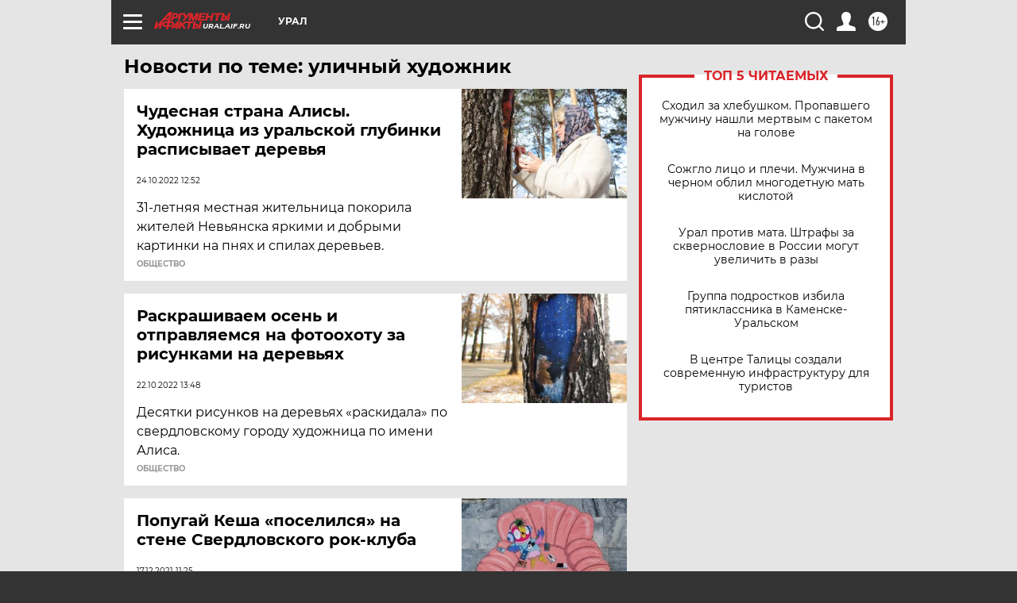

--- FILE ---
content_type: text/html; charset=UTF-8
request_url: https://ural.aif.ru/tag/ulichnyj_khudozhnik
body_size: 17267
content:
<!DOCTYPE html>
<!--[if IE 8]><html class="ie8"> <![endif]-->
<!--[if gt IE 8]><!--><html lang="ru"> <!--<![endif]-->
<head>
    <!-- created_at 15-01-2026 03:54:41 -->
    <script>
        window.isIndexPage = 0;
        window.isMobileBrowser = 0;
        window.disableSidebarCut = 1;
        window.bannerDebugMode = 0;
    </script>

                
                                    <meta http-equiv="Content-Type" content="text/html; charset=utf-8" >
<meta name="format-detection" content="telephone=no" >
<meta name="viewport" content="width=device-width, user-scalable=no, initial-scale=1.0, maximum-scale=1.0, minimum-scale=1.0" >
<meta http-equiv="X-UA-Compatible" content="IE=edge,chrome=1" >
<meta name="HandheldFriendly" content="true" >
<meta name="format-detection" content="telephone=no" >
<meta name="theme-color" content="#ffffff" >
<meta name="description" content="уличный художник — самые актуальные и последние новости сегодня. Будьте в курсе главных свежих новостных событий дня и последнего часа, фото и видео репортажей на сайте Аргументы и Факты." >
<meta name="facebook-domain-verification" content="jiqbwww7rrqnwzjkizob7wrpmgmwq3" >
        <title>уличный художник — последние новости сегодня | АиФ Урал</title>    <link rel="shortcut icon" type="image/x-icon" href="/favicon.ico" />
    <link rel="icon" type="image/svg+xml" href="/favicon.svg">
    
    <link rel="preload" href="/redesign2018/fonts/montserrat-v15-latin-ext_latin_cyrillic-ext_cyrillic-regular.woff2" as="font" type="font/woff2" crossorigin>
    <link rel="preload" href="/redesign2018/fonts/montserrat-v15-latin-ext_latin_cyrillic-ext_cyrillic-italic.woff2" as="font" type="font/woff2" crossorigin>
    <link rel="preload" href="/redesign2018/fonts/montserrat-v15-latin-ext_latin_cyrillic-ext_cyrillic-700.woff2" as="font" type="font/woff2" crossorigin>
    <link rel="preload" href="/redesign2018/fonts/montserrat-v15-latin-ext_latin_cyrillic-ext_cyrillic-700italic.woff2" as="font" type="font/woff2" crossorigin>
    <link rel="preload" href="/redesign2018/fonts/montserrat-v15-latin-ext_latin_cyrillic-ext_cyrillic-800.woff2" as="font" type="font/woff2" crossorigin>
    <link href="https://ural.aif.ru/tag/ulichnyj_khudozhnik" rel="canonical" >
<link href="https://ural.aif.ru/redesign2018/css/style.css?c9f" media="all" rel="stylesheet" type="text/css" >
<link href="https://ural.aif.ru/img/icon/apple_touch_icon_57x57.png?c9f" rel="apple-touch-icon" sizes="57x57" >
<link href="https://ural.aif.ru/img/icon/apple_touch_icon_114x114.png?c9f" rel="apple-touch-icon" sizes="114x114" >
<link href="https://ural.aif.ru/img/icon/apple_touch_icon_72x72.png?c9f" rel="apple-touch-icon" sizes="72x72" >
<link href="https://ural.aif.ru/img/icon/apple_touch_icon_144x144.png?c9f" rel="apple-touch-icon" sizes="144x144" >
<link href="https://ural.aif.ru/img/icon/apple-touch-icon.png?c9f" rel="apple-touch-icon" sizes="180x180" >
<link href="https://ural.aif.ru/img/icon/favicon-32x32.png?c9f" rel="icon" type="image/png" sizes="32x32" >
<link href="https://ural.aif.ru/img/icon/favicon-16x16.png?c9f" rel="icon" type="image/png" sizes="16x16" >
<link href="https://ural.aif.ru/img/manifest.json?c9f" rel="manifest" >
<link href="https://ural.aif.ru/img/safari-pinned-tab.svg?c9f" rel="mask-icon" color="#d55b5b" >
<link href="https://ads.betweendigital.com" rel="preconnect" crossorigin="" >
        <script type="text/javascript">
    //<!--
    var isRedesignPage = true;    //-->
</script>
<script type="text/javascript" src="https://ural.aif.ru/js/output/jquery.min.js?c9f"></script>
<script type="text/javascript" src="https://ural.aif.ru/js/output/header_scripts.js?c9f"></script>
<script type="text/javascript">
    //<!--
    var _sf_startpt=(new Date()).getTime()    //-->
</script>
<script type="text/javascript" src="https://yastatic.net/s3/passport-sdk/autofill/v1/sdk-suggest-with-polyfills-latest.js?c9f"></script>
<script type="text/javascript">
    //<!--
    window.YandexAuthParams = {"oauthQueryParams":{"client_id":"b104434ccf5a4638bdfe8a9101264f3c","response_type":"code","redirect_uri":"https:\/\/aif.ru\/oauth\/yandex\/callback"},"tokenPageOrigin":"https:\/\/aif.ru"};    //-->
</script>
<script type="text/javascript">
    //<!--
    function AdFox_getWindowSize() {
    var winWidth,winHeight;
	if( typeof( window.innerWidth ) == 'number' ) {
		//Non-IE
		winWidth = window.innerWidth;
		winHeight = window.innerHeight;
	} else if( document.documentElement && ( document.documentElement.clientWidth || document.documentElement.clientHeight ) ) {
		//IE 6+ in 'standards compliant mode'
		winWidth = document.documentElement.clientWidth;
		winHeight = document.documentElement.clientHeight;
	} else if( document.body && ( document.body.clientWidth || document.body.clientHeight ) ) {
		//IE 4 compatible
		winWidth = document.body.clientWidth;
		winHeight = document.body.clientHeight;
	}
	return {"width":winWidth, "height":winHeight};
}//END function AdFox_getWindowSize

function AdFox_getElementPosition(elemId){
    var elem;
    
    if (document.getElementById) {
		elem = document.getElementById(elemId);
	}
	else if (document.layers) {
		elem = document.elemId;
	}
	else if (document.all) {
		elem = document.all.elemId;
	}
    var w = elem.offsetWidth;
    var h = elem.offsetHeight;	
    var l = 0;
    var t = 0;
	
    while (elem)
    {
        l += elem.offsetLeft;
        t += elem.offsetTop;
        elem = elem.offsetParent;
    }

    return {"left":l, "top":t, "width":w, "height":h};
} //END function AdFox_getElementPosition

function AdFox_getBodyScrollTop(){
	return self.pageYOffset || (document.documentElement && document.documentElement.scrollTop) || (document.body && document.body.scrollTop);
} //END function AdFox_getBodyScrollTop

function AdFox_getBodyScrollLeft(){
	return self.pageXOffset || (document.documentElement && document.documentElement.scrollLeft) || (document.body && document.body.scrollLeft);
}//END function AdFox_getBodyScrollLeft

function AdFox_Scroll(elemId,elemSrc){
   var winPos = AdFox_getWindowSize();
   var winWidth = winPos.width;
   var winHeight = winPos.height;
   var scrollY = AdFox_getBodyScrollTop();
   var scrollX =  AdFox_getBodyScrollLeft();
   var divId = 'AdFox_banner_'+elemId;
   var ltwhPos = AdFox_getElementPosition(divId);
   var lPos = ltwhPos.left;
   var tPos = ltwhPos.top;

   if(scrollY+winHeight+5 >= tPos && scrollX+winWidth+5 >= lPos){
      AdFox_getCodeScript(1,elemId,elemSrc);
	  }else{
	     setTimeout('AdFox_Scroll('+elemId+',"'+elemSrc+'");',100);
	  }
}//End function AdFox_Scroll    //-->
</script>
<script type="text/javascript">
    //<!--
    function AdFox_SetLayerVis(spritename,state){
   document.getElementById(spritename).style.visibility=state;
}

function AdFox_Open(AF_id){
   AdFox_SetLayerVis('AdFox_DivBaseFlash_'+AF_id, "hidden");
   AdFox_SetLayerVis('AdFox_DivOverFlash_'+AF_id, "visible");
}

function AdFox_Close(AF_id){
   AdFox_SetLayerVis('AdFox_DivOverFlash_'+AF_id, "hidden");
   AdFox_SetLayerVis('AdFox_DivBaseFlash_'+AF_id, "visible");
}

function AdFox_getCodeScript(AF_n,AF_id,AF_src){
   var AF_doc;
   if(AF_n<10){
      try{
	     if(document.all && !window.opera){
		    AF_doc = window.frames['AdFox_iframe_'+AF_id].document;
			}else if(document.getElementById){
			         AF_doc = document.getElementById('AdFox_iframe_'+AF_id).contentDocument;
					 }
		 }catch(e){}
    if(AF_doc){
	   AF_doc.write('<scr'+'ipt type="text/javascript" src="'+AF_src+'"><\/scr'+'ipt>');
	   }else{
	      setTimeout('AdFox_getCodeScript('+(++AF_n)+','+AF_id+',"'+AF_src+'");', 100);
		  }
		  }
}

function adfoxSdvigContent(banID, flashWidth, flashHeight){
	var obj = document.getElementById('adfoxBanner'+banID).style;
	if (flashWidth == '100%') obj.width = flashWidth;
	    else obj.width = flashWidth + "px";
	if (flashHeight == '100%') obj.height = flashHeight;
	    else obj.height = flashHeight + "px";
}

function adfoxVisibilityFlash(banName, flashWidth, flashHeight){
    	var obj = document.getElementById(banName).style;
	if (flashWidth == '100%') obj.width = flashWidth;
	    else obj.width = flashWidth + "px";
	if (flashHeight == '100%') obj.height = flashHeight;
	    else obj.height = flashHeight + "px";
}

function adfoxStart(banID, FirShowFlNum, constVisFlashFir, sdvigContent, flash1Width, flash1Height, flash2Width, flash2Height){
	if (FirShowFlNum == 1) adfoxVisibilityFlash('adfoxFlash1'+banID, flash1Width, flash1Height);
	    else if (FirShowFlNum == 2) {
		    adfoxVisibilityFlash('adfoxFlash2'+banID, flash2Width, flash2Height);
	        if (constVisFlashFir == 'yes') adfoxVisibilityFlash('adfoxFlash1'+banID, flash1Width, flash1Height);
		    if (sdvigContent == 'yes') adfoxSdvigContent(banID, flash2Width, flash2Height);
		        else adfoxSdvigContent(banID, flash1Width, flash1Height);
	}
}

function adfoxOpen(banID, constVisFlashFir, sdvigContent, flash2Width, flash2Height){
	var aEventOpenClose = new Image();
	var obj = document.getElementById("aEventOpen"+banID);
	if (obj) aEventOpenClose.src =  obj.title+'&rand='+Math.random()*1000000+'&prb='+Math.random()*1000000;
	adfoxVisibilityFlash('adfoxFlash2'+banID, flash2Width, flash2Height);
	if (constVisFlashFir != 'yes') adfoxVisibilityFlash('adfoxFlash1'+banID, 1, 1);
	if (sdvigContent == 'yes') adfoxSdvigContent(banID, flash2Width, flash2Height);
}


function adfoxClose(banID, constVisFlashFir, sdvigContent, flash1Width, flash1Height){
	var aEventOpenClose = new Image();
	var obj = document.getElementById("aEventClose"+banID);
	if (obj) aEventOpenClose.src =  obj.title+'&rand='+Math.random()*1000000+'&prb='+Math.random()*1000000;
	adfoxVisibilityFlash('adfoxFlash2'+banID, 1, 1);
	if (constVisFlashFir != 'yes') adfoxVisibilityFlash('adfoxFlash1'+banID, flash1Width, flash1Height);
	if (sdvigContent == 'yes') adfoxSdvigContent(banID, flash1Width, flash1Height);
}    //-->
</script>
<script type="text/javascript" async="true" src="https://yandex.ru/ads/system/header-bidding.js?c9f"></script>
<script type="text/javascript" src="https://ad.mail.ru/static/sync-loader.js?c9f"></script>
<script type="text/javascript" async="true" src="https://cdn.skcrtxr.com/roxot-wrapper/js/roxot-manager.js?pid=42c21743-edce-4460-a03e-02dbaef8f162"></script>
<script type="text/javascript" src="https://cdn-rtb.sape.ru/js/uids.js?c9f"></script>
<script type="text/javascript">
    //<!--
        var adfoxBiddersMap = {
    "betweenDigital": "816043",
 "mediasniper": "2218745",
    "myTarget": "810102",
 "buzzoola": "1096246",
 "adfox_roden-media": "3373170",
    "videonow": "2966090", 
 "adfox_adsmart": "1463295",
  "Gnezdo": "3123512",
    "roxot": "3196121",
 "astralab": "2486209",
  "getintent": "3186204",
 "sape": "2758269",
 "adwile": "2733112",
 "hybrid": "2809332"
};
var syncid = window.rb_sync.id;
	  var biddersCpmAdjustmentMap = {
      'adfox_adsmart': 0.6,
	  'Gnezdo': 0.8,
	  'adwile': 0.8
  };

if (window.innerWidth >= 1024) {
var adUnits = [{
        "code": "adfox_153825256063495017",
  "sizes": [[300, 600], [240,400]],
        "bids": [{
                "bidder": "betweenDigital",
                "params": {
                    "placementId": "3235886"
                }
            },{
                "bidder": "myTarget",
                "params": {
                    "placementId": "555209",
"sendTargetRef": "true",
"additional": {
"fpid": syncid
}			
                }
            },{
                "bidder": "hybrid",
                "params": {
                    "placementId": "6582bbf77bc72f59c8b22f65"
                }
            },{
                "bidder": "buzzoola",
                "params": {
                    "placementId": "1252803"
                }
            },{
                "bidder": "videonow",
                "params": {
                    "placementId": "8503533"
                }
            },{
                    "bidder": "adfox_adsmart",
                    "params": {
						p1: 'cqguf',
						p2: 'hhro'
					}
            },{
                    "bidder": "roxot",
                    "params": {
						placementId: '2027d57b-1cff-4693-9a3c-7fe57b3bcd1f',
						sendTargetRef: true
					}
            },{
                    "bidder": "mediasniper",
                    "params": {
						"placementId": "4417"
					}
            },{
                    "bidder": "Gnezdo",
                    "params": {
						"placementId": "354318"
					}
            },{
                    "bidder": "getintent",
                    "params": {
						"placementId": "215_V_aif.ru_D_Top_300x600"
					}
            },{
                    "bidder": "adfox_roden-media",
                    "params": {
						p1: "dilmj",
						p2: "emwl"
					}
            },{
                    "bidder": "astralab",
                    "params": {
						"placementId": "642ad3a28528b410c4990932"
					}
            }
        ]
    },{
        "code": "adfox_150719646019463024",
		"sizes": [[640,480], [640,360]],
        "bids": [{
                "bidder": "adfox_adsmart",
                    "params": {
						p1: 'cmqsb',
						p2: 'ul'
					}
            },{
                "bidder": "sape",
                "params": {
                    "placementId": "872427",
					additional: {
                       sapeFpUids: window.sapeRrbFpUids || []
                   }				
                }
            },{
                "bidder": "roxot",
                "params": {
                    placementId: '2b61dd56-9c9f-4c45-a5f5-98dd5234b8a1',
					sendTargetRef: true
                }
            },{
                "bidder": "getintent",
                "params": {
                    "placementId": "215_V_aif.ru_D_AfterArticle_640х480"
                }
            }
        ]
    },{
        "code": "adfox_149010055036832877",
		"sizes": [[970,250]],
		"bids": [{
                    "bidder": "adfox_roden-media",
                    "params": {
						p1: 'dilmi',
						p2: 'hfln'
					}
            },{
                    "bidder": "buzzoola",
                    "params": {
						"placementId": "1252804"
					}
            },{
                    "bidder": "getintent",
                    "params": {
						"placementId": "215_V_aif.ru_D_Billboard_970x250"
					}
            },{
                "bidder": "astralab",
                "params": {
                    "placementId": "67bf071f4e6965fa7b30fea3"
                }
            },{
                    "bidder": "hybrid",
                    "params": {
						"placementId": "6582bbf77bc72f59c8b22f66"
					}
            },{
                    "bidder": "myTarget",
                    "params": {
						"placementId": "1462991",
"sendTargetRef": "true",
"additional": {
"fpid": syncid
}			
					}
            }			           
        ]        
    },{
        "code": "adfox_149874332414246474",
		"sizes": [[640,360], [300,250], [640,480]],
		"codeType": "combo",
		"bids": [{
                "bidder": "mediasniper",
                "params": {
                    "placementId": "4419"
                }
            },{
                "bidder": "buzzoola",
                "params": {
                    "placementId": "1220692"
                }
            },{
                "bidder": "astralab",
                "params": {
                    "placementId": "66fd25eab13381b469ae4b39"
                }
            },
			{
                    "bidder": "betweenDigital",
                    "params": {
						"placementId": "4502825"
					}
            }
			           
        ]        
    },{
        "code": "adfox_149848658878716687",
		"sizes": [[300,600], [240,400]],
        "bids": [{
                "bidder": "betweenDigital",
                "params": {
                    "placementId": "3377360"
                }
            },{
                "bidder": "roxot",
                "params": {
                    placementId: 'fdaba944-bdaa-4c63-9dd3-af12fc6afbf8',
					sendTargetRef: true
                }
            },{
                "bidder": "sape",
                "params": {
                    "placementId": "872425",
					additional: {
                       sapeFpUids: window.sapeRrbFpUids || []
                   }
                }
            },{
                "bidder": "adwile",
                "params": {
                    "placementId": "27990"
                }
            }
        ]        
    }
],
	syncPixels = [{
    bidder: 'hybrid',
    pixels: [
    "https://www.tns-counter.ru/V13a****idsh_ad/ru/CP1251/tmsec=idsh_dis/",
    "https://www.tns-counter.ru/V13a****idsh_vid/ru/CP1251/tmsec=idsh_aifru-hbrdis/",
    "https://mc.yandex.ru/watch/66716692?page-url=aifru%3Futm_source=dis_hybrid_default%26utm_medium=%26utm_campaign=%26utm_content=%26utm_term=&page-ref="+window.location.href
]
  }
  ];
} else if (window.innerWidth < 1024) {
var adUnits = [{
        "code": "adfox_14987283079885683",
		"sizes": [[300,250], [300,240]],
        "bids": [{
                "bidder": "betweenDigital",
                "params": {
                    "placementId": "2492448"
                }
            },{
                "bidder": "myTarget",
                "params": {
                    "placementId": "226830",
"sendTargetRef": "true",
"additional": {
"fpid": syncid
}			
                }
            },{
                "bidder": "hybrid",
                "params": {
                    "placementId": "6582bbf77bc72f59c8b22f64"
                }
            },{
                "bidder": "mediasniper",
                "params": {
                    "placementId": "4418"
                }
            },{
                "bidder": "buzzoola",
                "params": {
                    "placementId": "563787"
                }
            },{
                "bidder": "roxot",
                "params": {
                    placementId: '20bce8ad-3a5e-435a-964f-47be17e201cf',
					sendTargetRef: true
                }
            },{
                "bidder": "videonow",
                "params": {
                    "placementId": "2577490"
                }
            },{
                "bidder": "adfox_adsmart",
                    "params": {
						p1: 'cqmbg',
						p2: 'ul'
					}
            },{
                    "bidder": "Gnezdo",
                    "params": {
						"placementId": "354316"
					}
            },{
                    "bidder": "getintent",
                    "params": {
						"placementId": "215_V_aif.ru_M_Top_300x250"
					}
            },{
                    "bidder": "adfox_roden-media",
                    "params": {
						p1: "dilmx",
						p2: "hbts"
					}
            },{
                "bidder": "astralab",
                "params": {
                    "placementId": "642ad47d8528b410c4990933"
                }
            }			
        ]        
    },{
        "code": "adfox_153545578261291257",
		"bids": [{
                    "bidder": "sape",
                    "params": {
						"placementId": "872426",
					additional: {
                       sapeFpUids: window.sapeRrbFpUids || []
                   }
					}
            },{
                    "bidder": "roxot",
                    "params": {
						placementId: 'eb2ebb9c-1e7e-4c80-bef7-1e93debf197c',
						sendTargetRef: true
					}
            }
			           
        ]        
    },{
        "code": "adfox_165346609120174064",
		"sizes": [[320,100]],
		"bids": [            
            		{
                    "bidder": "buzzoola",
                    "params": {
						"placementId": "1252806"
					}
            },{
                    "bidder": "getintent",
                    "params": {
						"placementId": "215_V_aif.ru_M_FloorAd_320x100"
					}
            }
			           
        ]        
    },{
        "code": "adfox_155956315896226671",
		"bids": [            
            		{
                    "bidder": "buzzoola",
                    "params": {
						"placementId": "1252805"
					}
            },{
                    "bidder": "sape",
                    "params": {
						"placementId": "887956",
					additional: {
                       sapeFpUids: window.sapeRrbFpUids || []
                   }
					}
            },{
                    "bidder": "myTarget",
                    "params": {
						"placementId": "821424",
"sendTargetRef": "true",
"additional": {
"fpid": syncid
}			
					}
            }
			           
        ]        
    },{
        "code": "adfox_149874332414246474",
		"sizes": [[640,360], [300,250], [640,480]],
		"codeType": "combo",
		"bids": [{
                "bidder": "adfox_roden-media",
                "params": {
					p1: 'dilmk',
					p2: 'hfiu'
				}
            },{
                "bidder": "mediasniper",
                "params": {
                    "placementId": "4419"
                }
            },{
                "bidder": "roxot",
                "params": {
                    placementId: 'ba25b33d-cd61-4c90-8035-ea7d66f011c6',
					sendTargetRef: true
                }
            },{
                "bidder": "adwile",
                "params": {
                    "placementId": "27991"
                }
            },{
                    "bidder": "Gnezdo",
                    "params": {
						"placementId": "354317"
					}
            },{
                    "bidder": "getintent",
                    "params": {
						"placementId": "215_V_aif.ru_M_Comboblock_300x250"
					}
            },{
                    "bidder": "astralab",
                    "params": {
						"placementId": "66fd260fb13381b469ae4b3f"
					}
            },{
                    "bidder": "betweenDigital",
                    "params": {
						"placementId": "4502825"
					}
            }
			]        
    }
],
	syncPixels = [
  {
    bidder: 'hybrid',
    pixels: [
    "https://www.tns-counter.ru/V13a****idsh_ad/ru/CP1251/tmsec=idsh_mob/",
    "https://www.tns-counter.ru/V13a****idsh_vid/ru/CP1251/tmsec=idsh_aifru-hbrmob/",
    "https://mc.yandex.ru/watch/66716692?page-url=aifru%3Futm_source=mob_hybrid_default%26utm_medium=%26utm_campaign=%26utm_content=%26utm_term=&page-ref="+window.location.href
]
  }
  ];
}
var userTimeout = 1500;
window.YaHeaderBiddingSettings = {
    biddersMap: adfoxBiddersMap,
	biddersCpmAdjustmentMap: biddersCpmAdjustmentMap,
    adUnits: adUnits,
    timeout: userTimeout,
    syncPixels: syncPixels	
};    //-->
</script>
<script type="text/javascript">
    //<!--
    window.yaContextCb = window.yaContextCb || []    //-->
</script>
<script type="text/javascript" async="true" src="https://yandex.ru/ads/system/context.js?c9f"></script>
<script type="text/javascript">
    //<!--
    window.EventObserver = {
    observers: {},

    subscribe: function (name, fn) {
        if (!this.observers.hasOwnProperty(name)) {
            this.observers[name] = [];
        }
        this.observers[name].push(fn)
    },
    
    unsubscribe: function (name, fn) {
        if (!this.observers.hasOwnProperty(name)) {
            return;
        }
        this.observers[name] = this.observers[name].filter(function (subscriber) {
            return subscriber !== fn
        })
    },
    
    broadcast: function (name, data) {
        if (!this.observers.hasOwnProperty(name)) {
            return;
        }
        this.observers[name].forEach(function (subscriber) {
            return subscriber(data)
        })
    }
};    //-->
</script>    
    <script>
  var adcm_config ={
    id:1064,
    platformId: 64,
    init: function () {
      window.adcm.call();
    }
  };
</script>
<script src="https://tag.digitaltarget.ru/adcm.js" async></script>    <meta name="yandex-verification" content="44575b069c42e39e" /><meta name="google-site-verification" content="U62sDHlgue3osrNGy7cOyUkCYoiceFwcIM0im-6tbbE" />    <link rel="stylesheet" type="text/css" media="print" href="https://ural.aif.ru/redesign2018/css/print.css?c9f" />
    <base href=""/>
</head><body class="region__ural ">
<div class="overlay"></div>
<!-- Rating@Mail.ru counter -->
<script type="text/javascript">
var _tmr = window._tmr || (window._tmr = []);
_tmr.push({id: "59428", type: "pageView", start: (new Date()).getTime()});
(function (d, w, id) {
  if (d.getElementById(id)) return;
  var ts = d.createElement("script"); ts.type = "text/javascript"; ts.async = true; ts.id = id;
  ts.src = "https://top-fwz1.mail.ru/js/code.js";
  var f = function () {var s = d.getElementsByTagName("script")[0]; s.parentNode.insertBefore(ts, s);};
  if (w.opera == "[object Opera]") { d.addEventListener("DOMContentLoaded", f, false); } else { f(); }
})(document, window, "topmailru-code");
</script><noscript><div>
<img src="https://top-fwz1.mail.ru/counter?id=59428;js=na" style="border:0;position:absolute;left:-9999px;" alt="Top.Mail.Ru" />
</div></noscript>
<!-- //Rating@Mail.ru counter -->



<div class="container" id="container">
    
        <noindex><div class="adv_content bp__body_first adwrapper"><div class="banner_params hide" data-params="{&quot;id&quot;:4921,&quot;num&quot;:1,&quot;place&quot;:&quot;body_first&quot;}"></div>
<!--AdFox START-->
<!--aif_direct-->
<!--Площадка: AIF_fullscreen /  / -->
<!--Тип баннера: FullScreen-->
<!--Расположение: <верх страницы>-->
<div id="adfox_150417328041091508"></div>
<script>     
    window.yaContextCb.push(()=>{
    Ya.adfoxCode.create({
        ownerId: 249933,
        containerId: 'adfox_150417328041091508',
        params: {
            pp: 'g',
            ps: 'cnul',
            p2: 'fptu',
            puid1: ''
        }
    }); 
}); 
</script></div></noindex>
        
        <!--баннер над шапкой--->
                <div class="banner_box">
            <div class="main_banner">
                            </div>
        </div>
                <!--//баннер  над шапкой--->

    <script>
	currentUser = new User();
</script>

<header class="header">
    <div class="count_box_nodisplay">
    <div class="couter_block"><!--LiveInternet counter-->
<script type="text/javascript"><!--
document.write("<img src='https://counter.yadro.ru//hit;AIF?r"+escape(document.referrer)+((typeof(screen)=="undefined")?"":";s"+screen.width+"*"+screen.height+"*"+(screen.colorDepth?screen.colorDepth:screen.pixelDepth))+";u"+escape(document.URL)+";h"+escape(document.title.substring(0,80))+";"+Math.random()+"' width=1 height=1 alt=''>");
//--></script><!--/LiveInternet--></div></div>    <div class="topline">
    <a href="#" class="burger openCloser">
        <div class="burger__wrapper">
            <span class="burger__line"></span>
            <span class="burger__line"></span>
            <span class="burger__line"></span>
        </div>
    </a>

    
    <a href="/" class="logo_box">
                <img width="96" height="22" src="https://ural.aif.ru/redesign2018/img/logo.svg?c9f" alt="Аргументы и Факты">
        <div class="region_url">
            ural.aif.ru        </div>
            </a>
    <div itemscope itemtype="http://schema.org/Organization" class="schema_org">
        <img itemprop="logo" src="https://ural.aif.ru/redesign2018/img/logo.svg?c9f" />
        <a itemprop="url" href="/"></a>
        <meta itemprop="name" content="АО «Аргументы и Факты»" />
        <div itemprop="address" itemscope itemtype="http://schema.org/PostalAddress">
            <meta itemprop="postalCode" content="101000" />
            <meta itemprop="addressLocality" content="Москва" />
            <meta itemprop="streetAddress" content="ул. Мясницкая, д. 42"/>
            <meta itemprop="addressCountry" content="RU"/>
            <a itemprop="telephone" href="tel:+74956465757">+7 (495) 646 57 57</a>
        </div>
    </div>
    <div class="age16 age16_topline">16+</div>
    <a href="#" class="region regionOpenCloser">
        <img width="19" height="25" src="https://ural.aif.ru/redesign2018/img/location.svg?c9f"><span>Урал</span>
    </a>
    <div class="topline__slot">
             </div>

    <!--a class="topline__hashtag" href="https://aif.ru/health/coronavirus/?utm_medium=header&utm_content=covid&utm_source=aif">#остаемсядома</a-->
    <div class="auth_user_status_js">
        <a href="#" class="user auth_link_login_js auth_open_js"><img width="24" height="24" src="https://ural.aif.ru/redesign2018/img/user_ico.svg?c9f"></a>
        <a href="/profile" class="user auth_link_profile_js" style="display: none"><img width="24" height="24" src="https://ural.aif.ru/redesign2018/img/user_ico.svg?c9f"></a>
    </div>
    <div class="search_box">
        <a href="#" class="search_ico searchOpener">
            <img width="24" height="24" src="https://ural.aif.ru/redesign2018/img/search_ico.svg?c9f">
        </a>
        <div class="search_input">
            <form action="/search" id="search_form1">
                <input type="text" name="text" maxlength="50"/>
            </form>
        </div>
    </div>
</div>

<div class="fixed_menu topline">
    <div class="cont_center">
        <a href="#" class="burger openCloser">
            <div class="burger__wrapper">
                <span class="burger__line"></span>
                <span class="burger__line"></span>
                <span class="burger__line"></span>
            </div>
        </a>
        <a href="/" class="logo_box">
                        <img width="96" height="22" src="https://ural.aif.ru/redesign2018/img/logo.svg?c9f" alt="Аргументы и Факты">
            <div class="region_url">
                ural.aif.ru            </div>
                    </a>
        <div class="age16 age16_topline">16+</div>
        <a href="/" class="region regionOpenCloser">
            <img width="19" height="25" src="https://ural.aif.ru/redesign2018/img/location.svg?c9f">
            <span>Урал</span>
        </a>
        <div class="topline__slot">
                    </div>

        <!--a class="topline__hashtag" href="https://aif.ru/health/coronavirus/?utm_medium=header&utm_content=covid&utm_source=aif">#остаемсядома</a-->
        <div class="auth_user_status_js">
            <a href="#" class="user auth_link_login_js auth_open_js"><img width="24" height="24" src="https://ural.aif.ru/redesign2018/img/user_ico.svg?c9f"></a>
            <a href="/profile" class="user auth_link_profile_js" style="display: none"><img width="24" height="24" src="https://ural.aif.ru/redesign2018/img/user_ico.svg?c9f"></a>
        </div>
        <div class="search_box">
            <a href="#" class="search_ico searchOpener">
                <img width="24" height="24" src="https://ural.aif.ru/redesign2018/img/search_ico.svg?c9f">
            </a>
            <div class="search_input">
                <form action="/search">
                    <input type="text" name="text" maxlength="50" >
                </form>
            </div>
        </div>
    </div>
</div>    <div class="regions_box">
    <nav class="cont_center">
        <ul class="regions">
            <li><a href="https://aif.ru?from_menu=1">ФЕДЕРАЛЬНЫЙ</a></li>
            <li><a href="https://spb.aif.ru">САНКТ-ПЕТЕРБУРГ</a></li>

            
                                    <li><a href="https://adigea.aif.ru">Адыгея</a></li>
                
            
                                    <li><a href="https://arh.aif.ru">Архангельск</a></li>
                
            
                
            
                
            
                                    <li><a href="https://astrakhan.aif.ru">Астрахань</a></li>
                
            
                                    <li><a href="https://altai.aif.ru">Барнаул</a></li>
                
            
                                    <li><a href="https://aif.by">Беларусь</a></li>
                
            
                                    <li><a href="https://bel.aif.ru">Белгород</a></li>
                
            
                
            
                                    <li><a href="https://bryansk.aif.ru">Брянск</a></li>
                
            
                                    <li><a href="https://bur.aif.ru">Бурятия</a></li>
                
            
                                    <li><a href="https://vl.aif.ru">Владивосток</a></li>
                
            
                                    <li><a href="https://vlad.aif.ru">Владимир</a></li>
                
            
                                    <li><a href="https://vlg.aif.ru">Волгоград</a></li>
                
            
                                    <li><a href="https://vologda.aif.ru">Вологда</a></li>
                
            
                                    <li><a href="https://vrn.aif.ru">Воронеж</a></li>
                
            
                
            
                                    <li><a href="https://dag.aif.ru">Дагестан</a></li>
                
            
                
            
                                    <li><a href="https://ivanovo.aif.ru">Иваново</a></li>
                
            
                                    <li><a href="https://irk.aif.ru">Иркутск</a></li>
                
            
                                    <li><a href="https://kazan.aif.ru">Казань</a></li>
                
            
                                    <li><a href="https://kzaif.kz">Казахстан</a></li>
                
            
                
            
                                    <li><a href="https://klg.aif.ru">Калининград</a></li>
                
            
                
            
                                    <li><a href="https://kaluga.aif.ru">Калуга</a></li>
                
            
                                    <li><a href="https://kamchatka.aif.ru">Камчатка</a></li>
                
            
                
            
                                    <li><a href="https://karel.aif.ru">Карелия</a></li>
                
            
                                    <li><a href="https://kirov.aif.ru">Киров</a></li>
                
            
                                    <li><a href="https://komi.aif.ru">Коми</a></li>
                
            
                                    <li><a href="https://kostroma.aif.ru">Кострома</a></li>
                
            
                                    <li><a href="https://kuban.aif.ru">Краснодар</a></li>
                
            
                                    <li><a href="https://krsk.aif.ru">Красноярск</a></li>
                
            
                                    <li><a href="https://krym.aif.ru">Крым</a></li>
                
            
                                    <li><a href="https://kuzbass.aif.ru">Кузбасс</a></li>
                
            
                
            
                
            
                                    <li><a href="https://aif.kg">Кыргызстан</a></li>
                
            
                                    <li><a href="https://mar.aif.ru">Марий Эл</a></li>
                
            
                                    <li><a href="https://saransk.aif.ru">Мордовия</a></li>
                
            
                                    <li><a href="https://murmansk.aif.ru">Мурманск</a></li>
                
            
                
            
                                    <li><a href="https://nn.aif.ru">Нижний Новгород</a></li>
                
            
                                    <li><a href="https://nsk.aif.ru">Новосибирск</a></li>
                
            
                
            
                                    <li><a href="https://omsk.aif.ru">Омск</a></li>
                
            
                                    <li><a href="https://oren.aif.ru">Оренбург</a></li>
                
            
                                    <li><a href="https://penza.aif.ru">Пенза</a></li>
                
            
                                    <li><a href="https://perm.aif.ru">Пермь</a></li>
                
            
                                    <li><a href="https://pskov.aif.ru">Псков</a></li>
                
            
                                    <li><a href="https://rostov.aif.ru">Ростов-на-Дону</a></li>
                
            
                                    <li><a href="https://rzn.aif.ru">Рязань</a></li>
                
            
                                    <li><a href="https://samara.aif.ru">Самара</a></li>
                
            
                
            
                                    <li><a href="https://saratov.aif.ru">Саратов</a></li>
                
            
                                    <li><a href="https://sakhalin.aif.ru">Сахалин</a></li>
                
            
                
            
                                    <li><a href="https://smol.aif.ru">Смоленск</a></li>
                
            
                
            
                                    <li><a href="https://stav.aif.ru">Ставрополь</a></li>
                
            
                
            
                                    <li><a href="https://tver.aif.ru">Тверь</a></li>
                
            
                                    <li><a href="https://tlt.aif.ru">Тольятти</a></li>
                
            
                                    <li><a href="https://tomsk.aif.ru">Томск</a></li>
                
            
                                    <li><a href="https://tula.aif.ru">Тула</a></li>
                
            
                                    <li><a href="https://tmn.aif.ru">Тюмень</a></li>
                
            
                                    <li><a href="https://udm.aif.ru">Удмуртия</a></li>
                
            
                
            
                                    <li><a href="https://ul.aif.ru">Ульяновск</a></li>
                
            
                                    <li><a href="https://ural.aif.ru">Урал</a></li>
                
            
                                    <li><a href="https://ufa.aif.ru">Уфа</a></li>
                
            
                
            
                
            
                                    <li><a href="https://hab.aif.ru">Хабаровск</a></li>
                
            
                
            
                                    <li><a href="https://chv.aif.ru">Чебоксары</a></li>
                
            
                                    <li><a href="https://chel.aif.ru">Челябинск</a></li>
                
            
                                    <li><a href="https://chr.aif.ru">Черноземье</a></li>
                
            
                                    <li><a href="https://chita.aif.ru">Чита</a></li>
                
            
                                    <li><a href="https://ugra.aif.ru">Югра</a></li>
                
            
                                    <li><a href="https://yakutia.aif.ru">Якутия</a></li>
                
            
                                    <li><a href="https://yamal.aif.ru">Ямал</a></li>
                
            
                                    <li><a href="https://yar.aif.ru">Ярославль</a></li>
                
                    </ul>
    </nav>
</div>    <div class="top_menu_box">
    <div class="cont_center">
        <nav class="top_menu main_menu_wrapper_js">
                            <ul class="main_menu main_menu_js" id="rubrics">
                                    <li  class="menuItem top_level_item_js">

        <a  href="https://ural.aif.ru/news" title="НОВОСТИ" id="custommenu-10217">НОВОСТИ</a>
    
    </li>                                                <li  class="menuItem top_level_item_js">

        <span  title="Спецпроекты">Спецпроекты</span>
    
            <div class="subrubrics_box submenu_js">
            <ul>
                                                            <li  class="menuItem">

        <a  href="https://ural.aif.ru/education/particulars/trend_4227" title="День знаний" id="custommenu-10775">День знаний</a>
    
    </li>                                                                                <li  class="menuItem">

        <a  href=" http://dobroe.aif.ru/" title="АиФ. Доброе сердце" id="custommenu-6489">АиФ. Доброе сердце</a>
    
    </li>                                                                                <li  class="menuItem">

        <a  href="http://warletters.aif.ru/" title="Письма на фронт" id="custommenu-7838">Письма на фронт</a>
    
    </li>                                                                                <li  class="menuItem">

        <a  href="https://aif.ru/static/1965080" title="Детская книга войны" id="custommenu-9020">Детская книга войны</a>
    
    </li>                                                                                <li  class="menuItem">

        <a  href="https://aif.ru/special" title="Все спецпроекты" id="custommenu-9021">Все спецпроекты</a>
    
    </li>                                                </ul>
        </div>
    </li>                                                <li  data-rubric_id="2287" class="menuItem top_level_item_js">

        <a  href="/incidents" title="ПРОИСШЕСТВИЯ" id="custommenu-6106">ПРОИСШЕСТВИЯ</a>
    
            <div class="subrubrics_box submenu_js">
            <ul>
                                                            <li  data-rubric_id="2288" class="menuItem">

        <a  href="/incidents/criminal" title="Криминал" id="custommenu-6108">Криминал</a>
    
    </li>                                                                                <li  data-rubric_id="3483" class="menuItem">

        <a  href="/incidents/chp" title="ЧП" id="custommenu-6109">ЧП</a>
    
    </li>                                                                                <li  data-rubric_id="3488" class="menuItem">

        <a  href="/incidents/dtp" title="ДТП" id="custommenu-6110">ДТП</a>
    
    </li>                                                </ul>
        </div>
    </li>                                                <li  data-rubric_id="2257" class="menuItem top_level_item_js">

        <a  href="/society" title="ОБЩЕСТВО" id="custommenu-5268">ОБЩЕСТВО</a>
    
            <div class="subrubrics_box submenu_js">
            <ul>
                                                            <li  data-rubric_id="3609" class="menuItem">

        <a  href="/society/situation" title="Ситуация" id="custommenu-6350">Ситуация</a>
    
    </li>                                                                                <li  data-rubric_id="2276" class="menuItem">

        <a  href="/society/science" title="Наука" id="custommenu-6054">Наука</a>
    
    </li>                                                                                <li  data-rubric_id="2257" class="menuItem">

        <a  href="/society" title="Образование" id="custommenu-7342">Образование</a>
    
    </li>                                                                                <li  data-rubric_id="2275" class="menuItem">

        <a  href="/society/persona" title="Персона" id="custommenu-5273">Персона</a>
    
    </li>                                                                                <li  data-rubric_id="2257" class="menuItem">

        <a  href="/society" title="Мнение" id="custommenu-7308">Мнение</a>
    
    </li>                                                                                <li  data-rubric_id="5014" class="menuItem">

        <a  href="/society/faith" title="Вера" id="custommenu-7942">Вера</a>
    
    </li>                                                                                <li  data-rubric_id="6805" class="menuItem">

        <a  href="/society/krugly_stol" title="Круглый стол" id="custommenu-9675">Круглый стол</a>
    
    </li>                                                </ul>
        </div>
    </li>                                                <li  data-rubric_id="2264" class="menuItem top_level_item_js">

        <a  href="/health" title="ЗДОРОВЬЕ" id="custommenu-5271">ЗДОРОВЬЕ</a>
    
            <div class="subrubrics_box submenu_js">
            <ul>
                                                            <li  data-rubric_id="2281" class="menuItem">

        <a  href="/health/situation" title="Ситуация" id="custommenu-6089">Ситуация</a>
    
    </li>                                                                                <li  data-rubric_id="3474" class="menuItem">

        <a  href="/health/advice" title="Советы" id="custommenu-6090">Советы</a>
    
    </li>                                                </ul>
        </div>
    </li>                                                <li  data-rubric_id="2258" class="menuItem top_level_item_js">

        <a  href="/politic" title="ПОЛИТИКА" id="custommenu-5269">ПОЛИТИКА</a>
    
            <div class="subrubrics_box submenu_js">
            <ul>
                                                            <li  data-rubric_id="2259" class="menuItem">

        <a  href="/politic/situation" title="Ситуация" id="custommenu-6059">Ситуация</a>
    
    </li>                                                                                <li  data-rubric_id="2280" class="menuItem">

        <a  href="/politic/person" title="Персона" id="custommenu-5276">Персона</a>
    
    </li>                                                </ul>
        </div>
    </li>                                                <li  data-rubric_id="2267" class="menuItem top_level_item_js">

        <a  href="/economics" title="ЭКОНОМИКА" id="custommenu-7029">ЭКОНОМИКА</a>
    
            <div class="subrubrics_box submenu_js">
            <ul>
                                                            <li  data-rubric_id="2279" class="menuItem">

        <a  href="/economics/money" title="Деньги" id="custommenu-7028">Деньги</a>
    
    </li>                                                </ul>
        </div>
    </li>                                                <li  data-rubric_id="4900" class="menuItem top_level_item_js">

        <a  href="/industry" title="ПРОМЫШЛЕННОСТЬ" id="custommenu-7667">ПРОМЫШЛЕННОСТЬ</a>
    
            <div class="subrubrics_box submenu_js">
            <ul>
                                                            <li  data-rubric_id="4901" class="menuItem">

        <a  href="/industry/transport" title="Транспорт" id="custommenu-7668">Транспорт</a>
    
    </li>                                                                                <li  data-rubric_id="4903" class="menuItem">

        <a  href="/industry/particulars" title="Предприятия" id="custommenu-7670">Предприятия</a>
    
    </li>                                                </ul>
        </div>
    </li>                                                <li  data-rubric_id="2268" class="menuItem top_level_item_js">

        <a  href="/realty" title="НЕДВИЖИМОСТЬ" id="custommenu-6351">НЕДВИЖИМОСТЬ</a>
    
            <div class="subrubrics_box submenu_js">
            <ul>
                                                            <li  data-rubric_id="2269" class="menuItem">

        <a  href="/realty/construction" title="Строительство" id="custommenu-6352">Строительство</a>
    
    </li>                                                </ul>
        </div>
    </li>                                                <li  data-rubric_id="4999" class="menuItem top_level_item_js">

        <a  href="/communalservices" title="ЖКХ" id="custommenu-7929">ЖКХ</a>
    
            <div class="subrubrics_box submenu_js">
            <ul>
                                                            <li  data-rubric_id="5006" class="menuItem">

        <a  href="/communalservices/situation" title="Ситуация" id="custommenu-7930">Ситуация</a>
    
    </li>                                                                                <li  data-rubric_id="5001" class="menuItem">

        <a  href="/communalservices/watersupply" title="Водоснабжение" id="custommenu-7931">Водоснабжение</a>
    
    </li>                                                                                <li  data-rubric_id="5000" class="menuItem">

        <a  href="/communalservices/payments" title="Платежи" id="custommenu-7932">Платежи</a>
    
    </li>                                                </ul>
        </div>
    </li>                                                <li  data-rubric_id="2296" class="menuItem top_level_item_js">

        <a  href="/afisha" title="АФИША" id="custommenu-5580">АФИША</a>
    
            <div class="subrubrics_box submenu_js">
            <ul>
                                                            <li  data-rubric_id="2298" class="menuItem">

        <a  href="/afisha/concert" title="Концерты" id="custommenu-6113">Концерты</a>
    
    </li>                                                                                <li  data-rubric_id="3503" class="menuItem">

        <a  href="/afisha/concert_tour" title="Гастроли" id="custommenu-6114">Гастроли</a>
    
    </li>                                                                                <li  data-rubric_id="3504" class="menuItem">

        <a  href="/afisha/announcement" title="Анонс" id="custommenu-6115">Анонс</a>
    
    </li>                                                                                <li  data-rubric_id="6797" class="menuItem">

        <a  href="/afisha/deti" title="Дети" id="custommenu-9660">Дети</a>
    
    </li>                                                                                <li  data-rubric_id="6798" class="menuItem">

        <a  href="/afisha/vystavki" title="Выставки" id="custommenu-9662">Выставки</a>
    
    </li>                                                                                <li  data-rubric_id="6799" class="menuItem">

        <a  href="/afisha/vecherinki" title="Вечеринки" id="custommenu-9663">Вечеринки</a>
    
    </li>                                                                                <li  data-rubric_id="6800" class="menuItem">

        <a  href="/afisha/interaktiv" title="Интерактив" id="custommenu-9664">Интерактив</a>
    
    </li>                                                                                <li  data-rubric_id="6801" class="menuItem">

        <a  href="/afisha/sport" title="Спорт" id="custommenu-9665">Спорт</a>
    
    </li>                                                </ul>
        </div>
    </li>                                                <li  data-rubric_id="2260" class="menuItem top_level_item_js">

        <a  href="/culture" title="КУЛЬТУРА" id="custommenu-5270">КУЛЬТУРА</a>
    
            <div class="subrubrics_box submenu_js">
            <ul>
                                                            <li  data-rubric_id="2282" class="menuItem">

        <a  href="/culture/event" title="События" id="custommenu-6060">События</a>
    
    </li>                                                                                <li  data-rubric_id="2277" class="menuItem">

        <a  href="/culture/person" title="Персона" id="custommenu-5277">Персона</a>
    
    </li>                                                </ul>
        </div>
    </li>                                                <li  data-rubric_id="2265" class="menuItem top_level_item_js">

        <a  href="/sport" title="СПОРТ" id="custommenu-6093">СПОРТ</a>
    
            <div class="subrubrics_box submenu_js">
            <ul>
                                                            <li  data-rubric_id="2270" class="menuItem">

        <a  href="/sport/football" title="Футбол" id="custommenu-6095">Футбол</a>
    
    </li>                                                                                <li  data-rubric_id="4921" class="menuItem">

        <a  href="/sport/hockey" title="Хоккей" id="custommenu-7779">Хоккей</a>
    
    </li>                                                                                <li  data-rubric_id="3477" class="menuItem">

        <a  href="/sport/other" title="Другие виды" id="custommenu-6097">Другие виды</a>
    
    </li>                                                                                <li  data-rubric_id="2266" class="menuItem">

        <a  href="/sport/persona" title="Персона" id="custommenu-6094">Персона</a>
    
    </li>                                                                                <li  data-rubric_id="3478" class="menuItem">

        <a  href="/sport/structure" title="Инфраструктура" id="custommenu-6098">Инфраструктура</a>
    
    </li>                                                </ul>
        </div>
    </li>                                                <li  data-rubric_id="2261" class="menuItem top_level_item_js">

        <a  href="/auto" title="АВТО" id="custommenu-6065">АВТО</a>
    
            <div class="subrubrics_box submenu_js">
            <ul>
                                                            <li  data-rubric_id="2278" class="menuItem">

        <a  href="/auto/advice" title="Советы" id="custommenu-6066">Советы</a>
    
    </li>                                                </ul>
        </div>
    </li>                                                <li  data-rubric_id="4512" class="menuItem top_level_item_js">

        <a  href="/dontknows" title="ВОПРОС-ОТВЕТ" id="custommenu-7033">ВОПРОС-ОТВЕТ</a>
    
            <div class="subrubrics_box submenu_js">
            <ul>
                                                            <li  data-rubric_id="4513" class="menuItem">

        <a  href="/dontknows/answer" title="Ответы" id="custommenu-7339">Ответы</a>
    
    </li>                                                                                <li  data-rubric_id="4514" class="menuItem">

        <a  href="/dontknows/instruction" title="Памятки и инструкция" id="custommenu-7340">Памятки и инструкция</a>
    
    </li>                                                </ul>
        </div>
    </li>                                            </ul>

            <ul id="projects" class="specprojects static_submenu_js"></ul>
            <div class="right_box">
                <div class="fresh_number">
    <h3>Свежий номер</h3>
    <a href="/gazeta/number/59247" class="number_box">
                    <img loading="lazy" src="https://aif-s3.aif.ru/images/044/659/cc89cbd5920fc5b61779dca1e3a05f40.webp" width="91" height="120">
                <div class="text">
            № 1-2. 14/01/2026 <br /> «АиФ-Урал»        </div>
    </a>
</div>
<div class="links_box">
    <a href="/gazeta">Издания</a>
</div>
                <div class="sharings_box">
    <span>АиФ в социальных сетях</span>
    <ul class="soc">
                <li>
        <a href="https://vk.com/aifural_ru" rel="nofollow" target="_blank">
            <img src="https://aif.ru/redesign2018/img/sharings/vk.svg">
        </a>
    </li>
        <li>
        <a href="https://ok.ru/uralaif" rel="nofollow" target="_blank">
            <img src="https://aif.ru/redesign2018/img/sharings/ok.svg">
        </a>
    </li>
        <li>
        <a href="https://www.youtube.com/@user-zc1cb7lr5i" rel="nofollow" target="_blank">
            <img src="https://aif.ru/redesign2018/img/sharings/youtube.svg">
        </a>
    </li>
            <li>
        <a href="https://t.me/AifUral" rel="nofollow" target="_blank">
            <img src="https://aif.ru/redesign2018/img/sharings/tg.svg">
        </a>
    </li>
        <li>
            <a class="rss_button_black" href="/rss/all.php" target="_blank">
                <img src="https://ural.aif.ru/redesign2018/img/sharings/waflya.svg?c9f" />
            </a>
        </li>
                <li>
        <a href="https://itunes.apple.com/ru/app/argumenty-i-fakty/id333210003?mt=8" rel="nofollow" target="_blank">
            <img src="https://aif.ru/redesign2018/img/sharings/apple.svg">
        </a>
    </li>
        <li>
        <a href="https://play.google.com/store/apps/details?id=com.mobilein.aif&feature=search_result#?t=W251bGwsMSwxLDEsImNvbS5tb2JpbGVpbi5haWYiXQ" rel="nofollow" target="_blank">
            <img src="https://aif.ru/redesign2018/img/sharings/androd.svg">
        </a>
    </li>
    </ul>
</div>
            </div>
        </nav>
    </div>
</div></header>            	<div class="content_containers_wrapper_js">
        <div class="content_body  content_container_js">
            <div class="content">
                                <div class="title_box">
    <h1>Новости по теме: уличный художник</h1>
</div>
<section class="article_list content_list_js">
        
<div class="list_item" data-item-id="4286696">
            <a href="https://ural.aif.ru/society/chudesnaya_strana_alisy_hudozhnica_iz_uralskoy_glubinki_raspisyvaet_derevya" class="img_box no_title_element_js">
            <img loading="lazy" title="" src="https://aif-s3.aif.ru/images/029/807/2420cc7a26fb9066328aeb058a87c8e9.JPG" />
        </a>
    
    <div class="text_box_only_title title_element_js">
        <div class="box_info">
            <a href="https://ural.aif.ru/society/chudesnaya_strana_alisy_hudozhnica_iz_uralskoy_glubinki_raspisyvaet_derevya"><span class="item_text__title">Чудесная страна Алисы. Художница из уральской глубинки расписывает деревья</span></a>
        </div>
    </div>

    <div class="text_box no_title_element_js">
        <div class="box_info">
            <a href="https://ural.aif.ru/society/chudesnaya_strana_alisy_hudozhnica_iz_uralskoy_glubinki_raspisyvaet_derevya"><span class="item_text__title">Чудесная страна Алисы. Художница из уральской глубинки расписывает деревья</span></a>
            <span class="text_box__date">24.10.2022 12:52</span>
        </div>
        <span>31-летняя местная жительница покорила жителей Невьянска яркими и добрыми картинки на пнях и спилах деревьев.</span>
    </div>

            <a href="https://ural.aif.ru/society" class="rubric_link no_title_element_js">ОБЩЕСТВО</a>
    </div>
<div class="list_item" data-item-id="4280474">
            <a href="https://ural.aif.ru/society/raskrashivaem_osen_i_otpravlyaemsya_na_fotoohotu_za_risunkami_na_derevyah" class="img_box no_title_element_js">
            <img loading="lazy" title="" src="https://aif-s3.aif.ru/images/029/799/9b417aec15b9301b2751311328dbfc7e.JPG" />
        </a>
    
    <div class="text_box_only_title title_element_js">
        <div class="box_info">
            <a href="https://ural.aif.ru/society/raskrashivaem_osen_i_otpravlyaemsya_na_fotoohotu_za_risunkami_na_derevyah"><span class="item_text__title">Раскрашиваем осень и отправляемся на фотоохоту за рисунками на деревьях</span></a>
        </div>
    </div>

    <div class="text_box no_title_element_js">
        <div class="box_info">
            <a href="https://ural.aif.ru/society/raskrashivaem_osen_i_otpravlyaemsya_na_fotoohotu_za_risunkami_na_derevyah"><span class="item_text__title">Раскрашиваем осень и отправляемся на фотоохоту за рисунками на деревьях</span></a>
            <span class="text_box__date">22.10.2022 13:48</span>
        </div>
        <span>Десятки рисунков на деревьях «раскидала» по свердловскому городу художница по имени Алиса.</span>
    </div>

            <a href="https://ural.aif.ru/society" class="rubric_link no_title_element_js">ОБЩЕСТВО</a>
    </div>
<div class="list_item" data-item-id="3876506">
            <a href="https://ural.aif.ru/society/popugay_kesha_poselilsya_na_stene_sverdlovskogo_rok-kluba" class="img_box no_title_element_js">
            <img loading="lazy" title="" src="https://aif-s3.aif.ru/images/026/135/815c83d6e25616297fecd9923a9c0fa7.jpg" />
        </a>
    
    <div class="text_box_only_title title_element_js">
        <div class="box_info">
            <a href="https://ural.aif.ru/society/popugay_kesha_poselilsya_na_stene_sverdlovskogo_rok-kluba"><span class="item_text__title">Попугай Кеша «поселился» на стене Свердловского рок-клуба</span></a>
        </div>
    </div>

    <div class="text_box no_title_element_js">
        <div class="box_info">
            <a href="https://ural.aif.ru/society/popugay_kesha_poselilsya_na_stene_sverdlovskogo_rok-kluba"><span class="item_text__title">Попугай Кеша «поселился» на стене Свердловского рок-клуба</span></a>
            <span class="text_box__date">17.12.2021 11:25</span>
        </div>
        <span>Автор работы - художник Слава ПТРК - посвятил свою работу уральскому року.</span>
    </div>

            <a href="https://ural.aif.ru/society" class="rubric_link no_title_element_js">ОБЩЕСТВО</a>
    </div>
<div class="list_item" data-item-id="2484915">
            <a href="https://ural.aif.ru/society/uralskiy_hudozhnik_slava_ptrk_snyal_videorolik_o_politike_i_tancah" class="img_box no_title_element_js">
            <img loading="lazy" title="" src="https://aif-s3.aif.ru/images/013/800/6093abf23c746c1aaa85cfe06ffc0d37.JPG" />
        </a>
    
    <div class="text_box_only_title title_element_js">
        <div class="box_info">
            <a href="https://ural.aif.ru/society/uralskiy_hudozhnik_slava_ptrk_snyal_videorolik_o_politike_i_tancah"><span class="item_text__title">Уральский художник Слава ПТРК снял видеоролик о политике и танцах</span></a>
        </div>
    </div>

    <div class="text_box no_title_element_js">
        <div class="box_info">
            <a href="https://ural.aif.ru/society/uralskiy_hudozhnik_slava_ptrk_snyal_videorolik_o_politike_i_tancah"><span class="item_text__title">Уральский художник Слава ПТРК снял видеоролик о политике и танцах</span></a>
            <span class="text_box__date">19.03.2018 13:16</span>
        </div>
        <span>Художник уверен: если человек не может повлиять на события, то лучше не думать об этом</span>
    </div>

            <a href="https://ural.aif.ru/society" class="rubric_link no_title_element_js">ОБЩЕСТВО</a>
    </div>
<div class="list_item" data-item-id="2144377">
            <a href="https://ural.aif.ru/society/persona/timofey_radya_popal_v_top-20_samyh_vliyatelnyh_rossiyskih_hudozhnikov" class="img_box no_title_element_js">
            <img loading="lazy" title="" src="https://aif-s3.aif.ru/images/010/709/f3d65f9a711b690df678228f4ae8ecfa.jpg" />
        </a>
    
    <div class="text_box_only_title title_element_js">
        <div class="box_info">
            <a href="https://ural.aif.ru/society/persona/timofey_radya_popal_v_top-20_samyh_vliyatelnyh_rossiyskih_hudozhnikov"><span class="item_text__title">Тимофей Радя попал в Топ-20 самых влиятельных российских художников</span></a>
        </div>
    </div>

    <div class="text_box no_title_element_js">
        <div class="box_info">
            <a href="https://ural.aif.ru/society/persona/timofey_radya_popal_v_top-20_samyh_vliyatelnyh_rossiyskih_hudozhnikov"><span class="item_text__title">Тимофей Радя попал в Топ-20 самых влиятельных российских художников</span></a>
            <span class="text_box__date">23.12.2016 11:16</span>
        </div>
        <span>Уралец расположился на 13-й позиции</span>
    </div>

            <a href="https://ural.aif.ru/society/persona" class="rubric_link no_title_element_js">Персона</a>
    </div></section>

                            </div>
                            <div class="right_column">
                    <div class="content_sticky_column_js">
                    <noindex><div class="adv_content bp__header300x250 adwrapper mbottom10 topToDown"><div class="banner_params hide" data-params="{&quot;id&quot;:5424,&quot;num&quot;:1,&quot;place&quot;:&quot;header300x250&quot;}"></div>
<center>


<!--AdFox START-->
<!--aif_direct-->
<!--Площадка: AIF.ru / * / *-->
<!--Тип баннера: 240x400/300x250_верх_сетки-->
<!--Расположение: <верх страницы>-->
<div id="adfox_153825256063495017"></div>
<script>
window.yaContextCb.push(()=>{
    Ya.adfoxCode.create({
      ownerId: 249933,
        containerId: 'adfox_153825256063495017',
        params: {
            pp: 'g',
            ps: 'chxs',
            p2: 'fqve',
            puid1: ''
          }
    });
});
</script>

</center></div></noindex>
            <section class="top5">
    <div class="top_decor">
        <div class="red_line"></div>
        <h3>Топ 5 читаемых</h3>
        <div class="red_line"></div>
    </div>
            <ul>
                            <li>
                    <a href="https://ural.aif.ru/incidents/shodil-za-hlebushkom-propavshego-muzhchinu-nashli-mertvym-s-paketom-na-golove">
                        Сходил за хлебушком. Пропавшего мужчину нашли мертвым с пакетом на голове                    </a>
                </li>
                            <li>
                    <a href="https://ural.aif.ru/incidents/sozhglo-lico-i-plechi-muzhchina-v-chernom-oblil-mnogodetnuyu-mat-kislotoy">
                        Сожгло лицо и плечи. Мужчина в черном облил многодетную мать кислотой                    </a>
                </li>
                            <li>
                    <a href="https://ural.aif.ru/society/ural-protiv-mata-shtrafy-za-skvernoslovie-v-rossii-mogut-uvelichit-v-razy">
                        Урал против мата. Штрафы за сквернословие в России могут увеличить в разы                    </a>
                </li>
                            <li>
                    <a href="https://ural.aif.ru/incidents/gruppa-podrostkov-izbila-pyatniklassnika-v-kamenske-uralskom">
                        Группа подростков избила пятиклассника в Каменске-Уральском                    </a>
                </li>
                            <li>
                    <a href="https://ural.aif.ru/tourism/v-centre-talicy-sozdali-sovremennuyu-infrastrukturu-dlya-turistov">
                        В центре Талицы создали современную инфраструктуру для туристов                    </a>
                </li>
                    </ul>
    </section>

<div class="tizer">
                        </div>

    
<div class="topToDownPoint"></div>
                    </div>
                </div>
                <div class="endTopToDown_js"></div>
                    </div>
    </div>

    
    <div class="cont_center">
            </div>
        

    <!-- segment footer -->
    <footer>
    <div class="cont_center">
        <div class="footer_wrapper">
            <div class="footer_col">
                <div class="footer_logo">
                    <img src="https://ural.aif.ru/redesign2018/img/white_logo.svg?c9f" alt="ural.aif.ru">
                    <div class="region_url">
                        ural.aif.ru                    </div>
                </div>
            </div>
            <div class="footer_col">
                <nav class="footer_menu">
                    <ul>
                    <li>
            <a href="https://ural.aif.ru/static/1312395">Реклама</a>
        </li>
                            <li>
            <a href="https://aif.ru/subscribe">Подписка на сайт</a>
        </li>
                            <li>
            <a href="https://aif.ru/pc">Пресс-центр</a>
        </li>
                            <li>
            <a href="https://aif.ru/shop">Магазин PDF-версий</a>
        </li>
                            <li>
            <a href="https://subscr.aif.ru/">Онлайн-подписка на еженедельник «АиФ»</a>
        </li>
                            <li>
            <a href="https://ural.aif.ru/static/1088349">Обратная связь</a>
        </li>
                <li class="error_rep"><a href="/contacts#anchor=error_form">СООБЩИТЬ В РЕДАКЦИЮ ОБ ОШИБКЕ</a></li>
</ul>

                </nav>
                <div class="footer_text">
                    <p><b>2026 АО «Аргументы и Факты»&nbsp;</b>Генеральный директор Руслан Новиков. Главный редактор Михаил<span rel="pastemarkerend" id="pastemarkerend78054"></span> Чкаников. Директор по развитию цифрового направления и новым медиа АиФ.ru Денис Халаимов. Первый заместитель главного редактора, шеф-редактор сайта Рукобратский В. А.</p>

<p><span rel="pastemarkerend" id="pastemarkerend66732"> СМИ «aif.ru» зарегистрировано в Федеральной службе по надзору в сфере связи, информационных технологий и массовых коммуникаций (РОСКОМНАДЗОР), регистрационный номер Эл № ФС 77-78200 от 06 апреля 2020 г. Учредитель: АО «Аргументы и факты». Интернет-сайт «aif.ru» функционирует при финансовой поддержке Министерства цифрового развития, связи и массовых коммуникаций Российской Федерации.<span rel="pastemarkerend" id="pastemarkerend89278"></span></span></p>

<p>e-mail: glavred@aif.ru, тел. +7 (495) 646 57 57. 16+</p>

<p>Все права защищены. Копирование и использование полных материалов запрещено, частичное цитирование возможно только при условии гиперссылки на сайт www.aif.ru. </p>                </div>
                <div class="counters">
                                                                    <div class="couter_block"><!-- begin of Top100 logo -->

	<div id='top100counter_bottom'  ></div>
	

<script type="text/javascript">
var _top100q = _top100q || [];

_top100q.push(["setAccount", "125100"]);
_top100q.push(["trackPageviewByLogo", document.getElementById("top100counter_bottom")]);

(function(){
 var top100 = document.createElement("script"); top100.type = "text/javascript";

 top100.async = true;
 top100.src = ("https:" == document.location.protocol ? "https:" : "https:") + "//st.top100.ru/pack/pack.min.js";
 var s = document.getElementsByTagName("script")[0]; s.parentNode.insertBefore(top100, s);
})();
</script>
<!-- end of Top100 logo --></div><div class="couter_block"><!--LiveInternet logo-->
<a href="https://www.liveinternet.ru/click;AIF"
target=_blank><img src="https://counter.yadro.ru//logo;AIF?22.2"
title="LiveInternet: показано число просмотров за 24 часа, посетителей за 24 часа и за сегодня"
alt="" border=0 width=88 height=31></a>
<!--/LiveInternet--></div><div class="couter_block"><style type="text/css">
		.rambler_partner{
			text-align:center; 
			width: 105px; 
			height: 31px; 
			line-height: 31px; 
			font: 0.7em'PT Sans', sans-serif;
			display: table-cell;
			vertical-align: middle;
		}
		.rambler_partner a{
			color: #666666; 
			text-decoration: none;
		}
		.rambler_partner a:hover{
			text-decoration: underline;
		}
	</style>
	<div class="rambler_partner"><a href="https://www.rambler.ru/" target="_blank">Партнер рамблера</a></div></div>
                        
                        <div class="footer-link">
                            <a href="https://appgallery.huawei.com/app/C101189759" rel="nofollow" target="_blank">
                                <img src="https://ural.aif.ru/redesign2018/img/huawei.png?c9f" />
                            </a>
                        </div>

                        <div class="age16">16+</div>

                        <div class="count_box_nodisplay">
                            <div class="couter_block"><!-- Yandex.Metrika counter -->
<script type="text/javascript" >
    (function (d, w, c) {
        (w[c] = w[c] || []).push(function() {
            try {
                w.yaCounter51369400 = new Ya.Metrika2({
                    id:51369400,
                    clickmap:true,
                    trackLinks:true,
                    accurateTrackBounce:true,
                    webvisor:true
                });
            } catch(e) { }
        });

        var n = d.getElementsByTagName("script")[0],
            s = d.createElement("script"),
            f = function () { n.parentNode.insertBefore(s, n); };
        s.type = "text/javascript";
        s.async = true;
        s.src = "https://mc.yandex.ru/metrika/tag.js";

        if (w.opera == "[object Opera]") {
            d.addEventListener("DOMContentLoaded", f, false);
        } else { f(); }
    })(document, window, "yandex_metrika_callbacks2");
</script>
<noscript><div><img src="https://mc.yandex.ru/watch/51369400" style="position:absolute; left:-9999px;" alt="" /></div></noscript>
<!-- /Yandex.Metrika counter --></div><div class="couter_block"><!-- tns-counter.ru --> 
<script language="JavaScript" type="text/javascript"> 
    var img = new Image();
    img.src = 'https://www.tns-counter.ru/V13a***R>' + document.referrer.replace(/\*/g,'%2a') + '*aif_ru/ru/UTF-8/tmsec=mx3_aif_ru/' + Math.round(Math.random() * 1000000000);
</script> 
<noscript> 
    <img src="https://www.tns-counter.ru/V13a****aif_ru/ru/UTF-8/tmsec=mx3_aif_ru/" width="1" height="1" alt="">
</noscript> </div>
                                                                                </div>

                                                            </div>
            </div>
        </div>
    </div>

    <script type='text/javascript'>
        $(document).ready(function(){
            window.CookieMessenger('CookieMessenger');
        });
        </script></footer>



<!-- Footer Scripts -->
<script type="text/javascript" src="https://ural.aif.ru/js/output/delayed.js?c9f"></script>
<script type="text/javascript">
    //<!--
    $(document).ready(function() { $('.header').headerJs(); });    //-->
</script>
<script type="text/javascript">
    //<!--
    ((counterHostname) => {
        window.MSCounter = {
            counterHostname: counterHostname
        };
        window.mscounterCallbacks = window.mscounterCallbacks || [];
        window.mscounterCallbacks.push(() => {
            msCounterExampleCom = new MSCounter.counter({
                    'account':'aif_ru',
                    'tmsec': 'aif_ru',
                    'autohit' : true
                });
        });
  
        const newScript = document.createElement('script');
        newScript.async = true;
        newScript.src = `${counterHostname}/ncc/counter.js`;
 
        const referenceNode = document.querySelector('script');
        if (referenceNode) {
            referenceNode.parentNode.insertBefore(newScript, referenceNode);
        } else {
            document.firstElementChild.appendChild(newScript);
        }
    })('https://tns-counter.ru/');    //-->
</script></div>


<div class="full_screen_adv no_portr no_lands no_desc"><!--Место для фулскрина--></div>
<a id="backgr_link"></a>
</body>
</html>

--- FILE ---
content_type: text/html
request_url: https://tns-counter.ru/nc01a**R%3Eundefined*aif_ru/ru/UTF-8/tmsec=aif_ru/603801892***
body_size: -72
content:
1A4F6F0169681EB5X1768431285:1A4F6F0169681EB5X1768431285